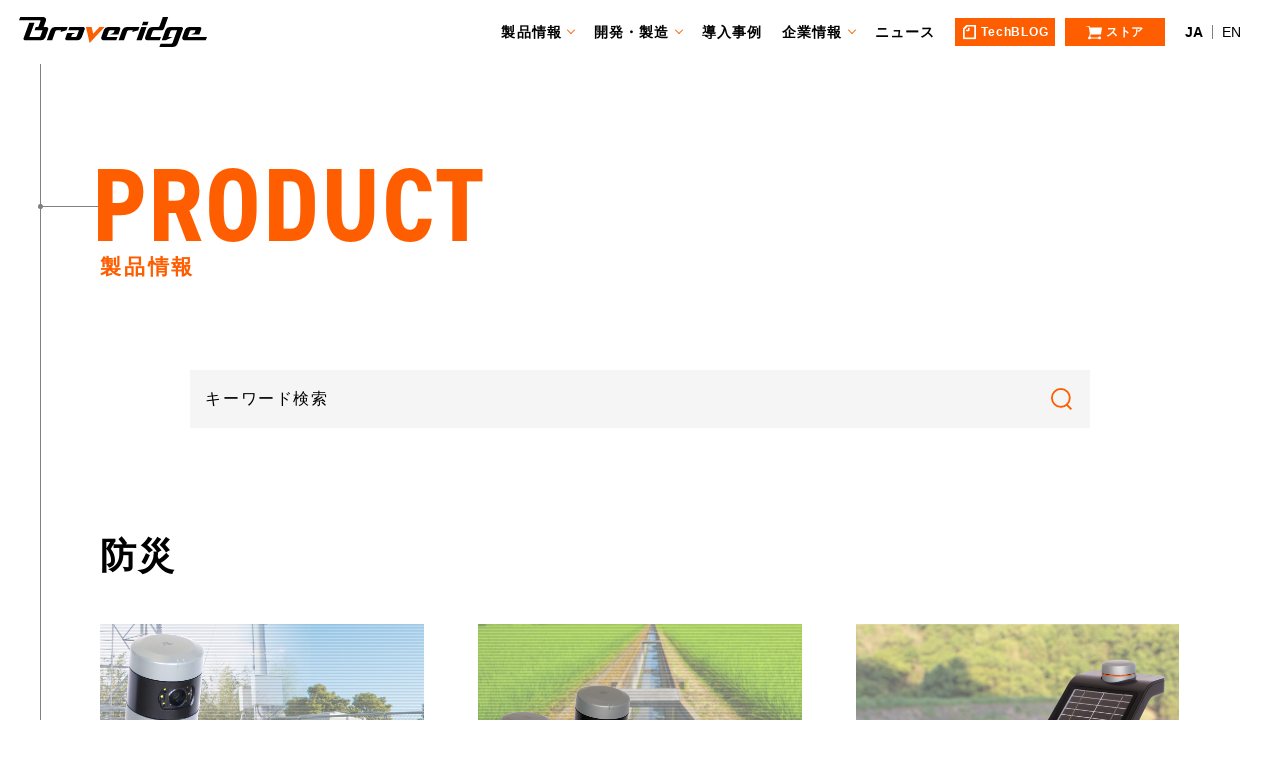

--- FILE ---
content_type: text/html; charset=UTF-8
request_url: https://products.braveridge.com/product/archives/tag/%E9%98%B2%E7%81%BD
body_size: 16804
content:
<!DOCTYPE html>
<html lang="ja">
<head>

            <!-- Google Tag Manager -->
        <script>(function(w,d,s,l,i){w[l]=w[l]||[];w[l].push({'gtm.start':
        new Date().getTime(),event:'gtm.js'});var f=d.getElementsByTagName(s)[0],
        j=d.createElement(s),dl=l!='dataLayer'?'&l='+l:'';j.async=true;j.src=
        'https://www.googletagmanager.com/gtm.js?id='+i+dl;f.parentNode.insertBefore(j,f);
        })(window,document,'script','dataLayer','GTM-56DJVFBZ');</script>
        <!-- End Google Tag Manager -->
    
  <meta charset="UTF-8">
  <link rel="icon" href="/favicon.ico">

            <title>防災｜製品情報｜株式会社Braveridge</title>
    
    <meta name="description" content=""/>
    <meta name="keywords" content="IoT,デバイス,開発,BLE,LoRa,Bluetooth,ライトニング,Apple"/>

  <meta http-equiv="X-UA-Compatible" content="IE=edge">
  <meta name="viewport" content="width=device-width" />
  <meta name="format-detection" content="telephone=no">
  <link rel="stylesheet" href="/css/style.css?d=20230403">
  <link rel="stylesheet" href="https://use.typekit.net/jle2zve.css">

      <meta property="og:title" content="製品情報 | 株式会社Braveridge" />
  <meta property="og:type" content="article" />
  <meta property="og:description" content="" />
  <meta property="og:url" content="https://products.braveridge.com/product/archives/tag/%E9%98%B2%E7%81%BD" />
  <meta property="og:image" content="https://products.braveridge.com/theme/braveridge/img/logo.png" />
  <meta property="og:image:width" content="1200"/>
  <meta property="og:image:height" content="630"/>
  <meta property="og:site_name" content="株式会社Braveridge" />
  <meta property="og:locale" content="ja_JP" />
  <meta property="og:locale:alternate" content="en_US" />

  <style>
      .heading-15--icon-soil-moisture {
          padding-left: 45px;
      }
      .heading-15--icon-soil-moisture::before {
          background: url(/img/icon_soil-moisture.svg) no-repeat center center/contain;
      }
  </style>

</head>
<body>
<!-- Google Tag Manager (noscript) -->
<noscript><iframe src="https://www.googletagmanager.com/ns.html?id=GTM-56DJVFBZ"
height="0" width="0" style="display:none;visibility:hidden"></iframe></noscript>
<!-- End Google Tag Manager (noscript) -->
<!-- /Elements/header.php -->
<div class="l-body">

  <!-- /Elements/header.php -->
  <header class="header l-header">
          <div class="header__logo"><a href="/">Braveridge</a></div>
      <div class="header__menu" aria-label="メインメニュー">
    <nav class="nav-main-2">
      <ul class="nav-main-2__items">
        <li class="nav-main-2__item sp-only"><a href="/">ホーム</a></li>
        <li class="nav-main-2__item nav-main-2__item--child"><a href="/product/?tab-index=04">製品情報</a>
          <ul class="nav-main-2__child">
            <li class="nav-main-2__child__item"><a href="/product/?tab-index=01">センサーデバイス</a></li>
            <li class="nav-main-2__child__item"><a href="/product/?tab-index=02">モニタリングサービス</a></li>
            <li class="nav-main-2__child__item"><a href="/product/?tab-index=03">プラットフォーム</a></li>
            <!--              <li class="nav-main-2__child__item"><a href="/product/">カスタマイズ</a></li>-->
          </ul>
        </li>
        <li class="nav-main-2__item nav-main-2__item--child"><a href="/odm_oem/odm">開発・製造</a>
          <ul class="nav-main-2__child">
            <li class="nav-main-2__child__item"><a href="/strength">強み</a></li>
            <li class="nav-main-2__child__item"><a href="/company/itoshima_factory/FactoryService">ファクトリーサービス</a></li>
          </ul>
        </li>
        <li class="nav-main-2__item"><a href="/#case_study">導入事例</a></li>
        <li class="nav-main-2__item nav-main-2__item--child"><a href="/company/">企業情報</a>
          <ul class="nav-main-2__child">
            <li class="nav-main-2__child__item"><a href="/recruit/">採用情報</a></li>
            <li class="nav-main-2__child__item"><a href="/company/itoshima_factory/">糸島工場</a></li>
          </ul>
        </li>
        <li class="nav-main-2__item"><a href="/news/">ニュース</a></li>
      </ul>
      <ul class="nav-main-button">
        <li class="nav-main-button__item"><a href="https://blog.braveridge.com/" class="nav-main-button__button nav-main-button__button--blog" target="_blank"><span>TechBLOG</span></a></li>
        <li class="nav-main-button__item"><a href="https://store.braveridge.com/" class="nav-main-button__button nav-main-button__button--store" target="_blank"><span>ストア</span></a></li>
      </ul>
    </nav>
    <ul class="nav-lang">
      <li class="nav-lang__item"><span>JA</span></li>
      <li class="nav-lang__item"><a href="/en/">EN</a></li>
    </ul>
    <div class="menu-btn">
      <div class="menu-btn__icon">
        <span></span>
        <span></span>
        <span></span>
      </div>
    </div>
  </div>
</header>
  <main class="l-main">
      <div class="page-title-2 page-title-2--mbsm">
  <div class="l-wrapper">
    <div class="heading-1">
      <span class="heading-1__en">PRODUCT<span class="deco-line"></span></span>
      <h1 class="heading-1__jp">製品情報</h1>
    </div>
  </div>
</div>

<div class="l-wrapper l-content-100">
  <div class="l-row l-row--center">
    <div class="l-col-10">
            <form action="/search_indices/search/num:18" novalidate="novalidate" class="search" id="SearchIndexSearchForm" method="get" accept-charset="utf-8">        <div class="search__wrap">
          <input type="text" name="q" class="search__window" placeholder="キーワード検索" value="">
          <input type="submit" class="search__submit" value="検索">
          <input type="hidden" name="f" value="119">
        </div>
<!--        <span class="heading-8">おすすめのキーワード</span>-->
<!--        <ul class="keywords">-->
<!--          <li><a href="/search_indices/search/num:18?f=119&q=Bluetooth">Bluetooth®LE</a></li>-->
<!--          <li><a href="/search_indices/search/num:18?f=119&q=LTE">LTE</a></li>-->
<!--          <li><a href="/search_indices/search/num:18?f=119&q=LoRa">LoRa</a></li>-->
<!--          <li><a href="/search_indices/search/num:18?f=119&q=MVNO">MVNO</a></li>-->
<!--          <li><a href="/search_indices/search/num:18?f=119&q=サービス">サービス</a></li>-->
<!--          <li><a href="/search_indices/search/num:18?f=119&q=デバイス">デバイス</a></li>-->
<!--          <li><a href="/search_indices/search/num:18?f=119&q=システム製品">システム製品</a></li>-->
<!--        </ul>-->
      </form>    </div>
  </div>
</div>

<div class="l-wrapper">
  <h2 class="heading-2 heading-2--jp-en heading-2--narrow heading-2--mb40">
    防災  </h2>

    

  <section class="l-content-10">
    
              
                
          <div class="product-list-2">
                              <div class="product-list-2__item">

                  <a href="/product/archives/72" class="product-list-2__inner">
                    <figure class="product-list-2__image">
                                                                          <img src="/files/uploads/らくらくカメラ監視_Thumbnail.jpg" alt="らくらくカメラ監視">
                                            </figure>
                    <p class="product-list-2__title"><span>らくらくカメラ監視</span></p>
                    <span class="product-list-2__shoulder">
                                                    遠隔カメラ監視ソリューション                              </span>
                    <p class="product-list-2__text">電池駆動が可能な低消費電力のIoTカメラで、現場状況を画像によってリモート監視できるIoTカメラ監視サービスです。</p>
                  </a>
                  <ul class="keywords keywords--product-list">
                    <li>
                        <a href="/product/archives/tag/LTE">LTE</a></li><li><a href="/product/archives/tag/防災">防災</a></li><li><a href="/product/archives/tag/PILEz">PILEz</a>                    </li>
                  </ul>
                </div>
                              <div class="product-list-2__item">

                  <a href="/product/archives/45" class="product-list-2__inner">
                    <figure class="product-list-2__image">
                                                                          <img src="/files/uploads/冠水監視システム_Thumbnail_2.png" alt="冠水監視システム">
                                            </figure>
                    <p class="product-list-2__title"><span>冠水監視システム</span></p>
                    <span class="product-list-2__shoulder">
                                                    遠隔水位監視ソリューション                              </span>
                    <p class="product-list-2__text">小河川や用水路の冠水を検知し、冠水後もリアルタイムに推移を把握可能な低価格な『冠水監視システム』</p>
                  </a>
                  <ul class="keywords keywords--product-list">
                    <li>
                        <a href="/product/archives/tag/LTE">LTE</a></li><li><a href="/product/archives/tag/防災">防災</a>                    </li>
                  </ul>
                </div>
                              <div class="product-list-2__item">

                  <a href="/product/archives/2" class="product-list-2__inner">
                    <figure class="product-list-2__image">
                                                                          <img src="/files/uploads/Tameike_Thumbnail_2.0.png" alt="ため池管理システム">
                                            </figure>
                    <p class="product-list-2__title"><span>ため池管理システム</span></p>
                    <span class="product-list-2__shoulder">
                                                    遠隔水位監視ソリューション                              </span>
                    <p class="product-list-2__text">多発する豪雨災害に備え、ため池を、水位センサーとカメラでリアルタイム遠隔監視。無線と電池駆動により設置性に優れ、圧倒的な低コストを実現。30自治体/管理団体、100ヵ所以上に導入済み。</p>
                  </a>
                  <ul class="keywords keywords--product-list">
                    <li>
                        <a href="/product/archives/tag/Bluetooth®︎ LE">Bluetooth®︎ LE</a></li><li><a href="/product/archives/tag/LTE">LTE</a></li><li><a href="/product/archives/tag/Bluetooth® Core 5.0">Bluetooth® Core 5.0</a></li><li><a href="/product/archives/tag/防災">防災</a>                    </li>
                  </ul>
                </div>
                        </div>
              
    
    
  </section>

  
</div>

        <div class="breadcrumb l-wrapper">
    <ol itemscope itemtype="http://schema.org/BreadcrumbList" class="breadcrumb__items">
        <li itemprop="itemListElement" itemscope itemtype="http://schema.org/ListItem">
<a href="/" itemprop="item"><span itemprop="name">ホーム</span></a><span class="separator">&nbsp;/&nbsp;</span>
<meta itemprop="position" content="1" />
</li>
<li itemprop="itemListElement" itemscope itemtype="http://schema.org/ListItem">
<a href="/product/" itemprop="item"><span itemprop="name">製品情報</span></a><span class="separator">&nbsp;/&nbsp;</span>
<meta itemprop="position" content="2" />
</li>
<li itemprop="itemListElement" itemscope itemtype="http://schema.org/ListItem">
<span itemprop="name">防災</span>
<meta itemprop="position" content="3" />
</li>    </ol>
  </div>
  </main>

  <!-- /Elements/footer.php -->
  <div class="form-links">
  <ul class="form-links__items l-wrapper">
    <li class="form-links__item">
      <a href="/contact/#develop" class="form-links__inner">
        <span class="form-links__en">Contact for ODM/OEM</span>
        <span class="form-links__jp">開発製造受託に関するお問い合わせ</span>
      </a>
    </li>
    <li class="form-links__item">
      <a href="/contact/#product" class="form-links__inner">
        <span class="form-links__en">Contact for PRODUCT</span>
        <span class="form-links__jp">製品に関するお問い合わせ</span>
      </a>
    </li>
    <li class="form-links__item">
      <a href="/contact/#publish" class="form-links__inner">
        <span class="form-links__en">Contact for PUBLISH</span>
        <span class="form-links__jp">取材・掲載のお問い合わせ</span>
      </a>
    </li>
  </ul>
</div>

<footer class="l-footer footer">
  <div class="footer-top">
    <div class="footer-link">
      <div class="footer-link__col">
        <a href="/strength" class="footer-link__link">強み</a>
        <a href="/news/" class="footer-link__link">ニュース</a>
        <a href="/partners" class="footer-link__link">パートナー企業</a>
        <a href="/privacy" class="footer-link__link">プライバシーポリシー</a>
        <a href="/legal" class="footer-link__link">特定商取引法に<br>基づく表記</a>
        <a href="/trademarks" class="footer-link__link">商標について</a>
      </div>
      <div class="footer-link__col">
        <a href="/product/?tab-index=04" class="footer-link__link">製品情報</a>
        <ul class="footer-link__child">
          <li class="footer-link__child__item"><a href="/product/?tab-index=01">モニタリングサービス</a></li>
          <li class="footer-link__child__item"><a href="/product/?tab-index=02">センサーデバイス</a></li>
          <li class="footer-link__child__item"><a href="/product/?tab-index=03">プラットフォーム</a></li>
          <!--            <li class="footer-link__child__item"><a href="/product/">カスタマイズ</a></li>-->
        </ul>
      </div>
      <div class="footer-link__col">
        <a href="/odm_oem/odm" class="footer-link__link">開発･製造</a>
      </div>
      <div class="footer-link__col">
        <a href="/company/" class="footer-link__link">企業情報</a>
        <a href="/recruit/" class="footer-link__link">採用情報</a>
        <a href="/company/itoshima_factory/" class="footer-link__link">糸島工場</a>
      </div>
      <div class="footer-link__col">
        <a href="/contact/" class="footer-link__link">お問い合わせ</a>
      </div>
      <div class="footer-link__col">
        <a href="/catalog/" class="footer-link__link">カタログ</a>
      </div>
    </div>
    <div class="footer-sub-link">
      <div class="footer-sub-link__buttons">
        <a href="https://store.braveridge.com/" target="_blank" class="footer-sub-link__button footer-sub-link__button--store">ストア</a>
        <a href="https://blog.braveridge.com/" target="_blank" class="footer-sub-link__button footer-sub-link__button--blog">TechBLOG</a>
      </div>
      <!--      <a href="/partner/" class="footer-sub-link__login">パートナー企業様ログイン</a>-->
      <ul class="footer-sub-link__sns">
        <li class="footer-sub-link__sns__item">
          <a href="https://www.facebook.com/braveridge/" target="_blank"><img src="/img/logo_facebook.png" alt="Facebook"></a>
        </li>
        <li class="footer-sub-link__sns__item">
          <a href="https://x.com/BraveridgeCo" target="_blank"><img src="/img/logo_x.jpg" alt="X"></a>
        </li>
        <li class="footer-sub-link__sns__item">
          <a href="https://www.youtube.com/channel/UCtOJ0RiA_wwPe3X2O9GRa4A" target="_blank"><img src="/img/logo_youtube.png" alt="Youtube"></a>
        </li>
      </ul>
    </div>
  </div>
  <div class="footer-bottom">
    <small class="footer-bottom__copyright">(C)Braveridge co., ltd.</small>
  </div>
  <a href="#" class="pagetop"><img src="/img/icon_arrow_pagetop.svg" alt="ページ上部に戻る"></a>
</footer>
</div>

<script src="/js/jquery.min.js"></script>
<script src="/js/ofi.min.js"></script>
<script src="/js/jquery.magnific-popup.min.js"></script>
<script src="/js/stickyfill.min.js"></script>
<script src="/js/ResizeSensor.js"></script>
<script src="/js/sticky-sidebar.min.js"></script>
<script src="/js/common.js?d=20230331"></script>
<script src="/js/swiper-bundle.min.js"></script>
<script src="/js/home-jp.js"></script>



  <!-- Start of HubSpot Embed Code -->
  <script type="text/javascript" id="hs-script-loader" async defer src="//js.hs-scripts.com/7963681.js"></script>
  <!-- End of HubSpot Embed Code -->


</body>
</html>


--- FILE ---
content_type: application/javascript
request_url: https://products.braveridge.com/js/home-jp.js
body_size: 3939
content:
!function(){	// limit scope
	$(function(){
		var $window = $(window),
		breakPoint = 768, //ブレイクポイントの設定
		wid = $window.width(),
		resizeTimer = false;


/*
■■■■■■■■■■■■■■■■■■■■■■■■■■■■■■■■■■■■■■■■■■■■■
function の追加スペース
■■■■■■■■■■■■■■■■■■■■■■■■■■■■■■■■■■■■■■■■■■■■■
*/


//////////////////////////////////////////////
//
//   Common - PC / SP
//
//////////////////////////////////////////////


/* swiper
*********************************************/

const homeMvSlider = new Swiper('.home-mv-2', {
	slidesPerView: 'auto',
	spaceBetween: 10,
	loop: true,
	speed: 600,
	autoplay: {
		delay: 6000,
		disableOnInteraction: false,
	},
	navigation: { 
		nextEl: '.home-mv-2-control__button--next',
		prevEl: '.home-mv-2-control__button--prev',
	},
	breakpoints: {
		768: {
			spaceBetween: 30,
		},
	},
})

const blogSlider = new Swiper('.blog-slider-2', {
	slidesPerView: 'auto',
	spaceBetween: 30,
	// loop: true,
	speed: 400,
	navigation: { 
		nextEl: '.swiper-button-next',
		prevEl: '.swiper-button-prev',
	},
})

const productSlider = new Swiper('.product-list-3', {
	slidesPerView: 'auto',
	spaceBetween: 20,
	// loop: true,
	speed: 400,
	navigation: { 
		nextEl: '.swiper-button-next',
		prevEl: '.swiper-button-prev',
	},
	breakpoints: {
		768: {
			spaceBetween: 30,
		},
	},
})
$('.product-list-3.swiper').each(function() {
	if ($(this).find('.swiper-slide')) {
		if ($(this).find('.swiper-slide').length <= 3) {
			$(this).find('.slider-control-2').addClass('is-pc-hide');
		}
	}
});


if($('.case-list.swiper').length > 0) {
	var caseSlider;
}


/*
■■■■■■■■■■■■■■■■■■■■■■■■■■■■■■■■■■■■■■■■■■■■■
PCとSPで共通のものの追加スペース
■■■■■■■■■■■■■■■■■■■■■■■■■■■■■■■■■■■■■■■■■■■■■
*/

//////////////////////////////////////////////
//
//   Only Pc Size Processing
//
function pcSizeOnly(){
//////////////////////////////////////////////

/*
■■■■■■■■■■■■■■■■■■■■■■■■■■■■■■■■■■■■■■■■■■■■■
PCの時のみ実行するものの追加スペース
■■■■■■■■■■■■■■■■■■■■■■■■■■■■■■■■■■■■■■■■■■■■■
*/

/* swiper
*********************************************/
if (caseSlider) {
	caseSlider.destroy(true, true);
	caseSlider = undefined;
}





//////////////////////////////////////////////
}
//   Only Sp Size Processing
//
function spSizeOnly(){
//////////////////////////////////////////////

/*
■■■■■■■■■■■■■■■■■■■■■■■■■■■■■■■■■■■■■■■■■■■■■
SPの時のみ実行するものの追加スペース
■■■■■■■■■■■■■■■■■■■■■■■■■■■■■■■■■■■■■■■■■■■■■
*/

if( $('.case-list.swiper').length > 0 && ! caseSlider ) {
	caseSlider = new Swiper('.case-list.swiper', {
		slidesPerView: 'auto',
		spaceBetween: 30,
		// loop: true,
		speed: 400,
	});
}




//////////////////////////////////////////////
}
//   Break Point & Window Resize
//
//////////////////////////////////////////////
		function descriminateBp(){
			wid = $window.width();
			if(wid <= breakPoint){
				spSizeOnly();
			}else if(wid > breakPoint){
				pcSizeOnly();
			}
		}
		descriminateBp();
		$window.resize(function() {
			if(wid > $window.width() || wid < $window.width()){
				if (resizeTimer !== false) {
					clearTimeout(resizeTimer);
				}
				resizeTimer = setTimeout(descriminateBp, 200);
			}
		});
	});
}();


--- FILE ---
content_type: image/svg+xml
request_url: https://products.braveridge.com/img/icon_search.svg
body_size: 403
content:
<svg id="icon_search.svg" xmlns="http://www.w3.org/2000/svg" width="23.03" height="24.031"><circle id="楕円形_2" data-name="楕円形 2" cx="10.81" cy="10.813" r="9.81" fill="none" stroke="#ff5e00" stroke-width="2"/><path id="長方形_39" data-name="長方形 39" d="M1067.46 369.881l1.42-1.424 5.65 5.653-1.42 1.424z" transform="translate(-1051.5 -351.5)" fill="#ff5e00" fill-rule="evenodd"/></svg>

--- FILE ---
content_type: image/svg+xml
request_url: https://products.braveridge.com/img/icon_cart_white.svg
body_size: 634
content:
<svg xmlns="http://www.w3.org/2000/svg" width="132.786" height="116.678" viewBox="0 0 99.59 87.508"><g id="レイヤー_2" data-name="レイヤー 2"><path d="M.005 0v6.25h15.82l4.883 22.66 3.125 20.9-3.711 19.143a9.359 9.359 0 1010.746 11.719H75.4a9.272 9.272 0 008.988 6.836 9.375 9.375 0 000-18.75 9.267 9.267 0 00-8.594 5.664H30.481a9.081 9.081 0 00-4.1-4.492l2.738-13.676h61.522a2.952 2.952 0 003.125-3.125l5.664-37.5c.625-1.875-.664-3.125-2.539-3.125H23.84l-1.957-8.789h-.2a4.075 4.075 0 00-.781-1.758A5.655 5.655 0 0019.731.781 5.081 5.081 0 0016.8 0H0z" fill="#fff" id="レイヤー_1-2" data-name="レイヤー 1"/></g></svg>

--- FILE ---
content_type: image/svg+xml
request_url: https://products.braveridge.com/img/icon_document.svg
body_size: 1063
content:
<svg xmlns="http://www.w3.org/2000/svg" width="222.667" height="250.666" viewBox="0 0 167 188"><g id="レイヤー_2" data-name="レイヤー 2"><path d="M63.889 63.7V49.318a14.144 14.144 0 01.539-4.838 9.546 9.546 0 0118.06 0 14.108 14.108 0 01.541 4.838v22.173a18.3 18.3 0 01-.27 3.9 9.833 9.833 0 01-7.144 7.122 18.476 18.476 0 01-3.909.269H49.467a14.235 14.235 0 01-4.853-.538 9.5 9.5 0 010-18.007 14.267 14.267 0 014.853-.537zm79.254 100.518H23.857V59.464a4.658 4.658 0 011.416-3.427L56.206 25.2a4.687 4.687 0 013.437-1.41h83.5v140.425zM156.689.134A25.314 25.314 0 00153.724 0H56.475c-1.077 0-2.155.067-2.9.134a18.807 18.807 0 00-11.589 5.644L5.8 41.86A18.711 18.711 0 00.136 53.417 32.638 32.638 0 000 56.305v118.458a24.584 24.584 0 00.136 2.957 11.988 11.988 0 0010.175 10.145 25.029 25.029 0 002.965.135h140.448a25.016 25.016 0 002.965-.135 11.992 11.992 0 0010.177-10.145 25.4 25.4 0 00.134-2.957V13.237a25.4 25.4 0 00-.134-2.957A11.993 11.993 0 00156.689.134z" fill="#fff" fill-rule="evenodd" id="レイヤー_1-2" data-name="レイヤー 1"/></g></svg>

--- FILE ---
content_type: application/javascript
request_url: https://products.braveridge.com/js/common.js?d=20230331
body_size: 12240
content:
!function(){	// limit scope
	$(function(){
		var $window = $(window),
		breakPoint = 768, //ブレイクポイントの設定
		wid = $window.width(),
		resizeTimer = false;


//////////////////////////////////////////////
//
//   function - parts
//
//////////////////////////////////////////////

/* change Img
*********************************************/
function changeImgSp(){
	$('.change-img').each(function(){
		$(this).attr("src",$(this).attr("src").replace(/_pc\./, '_sp.'));
	});
}
function changeImgPc(){
	$('.change-img').each(function(){
		$(this).attr("src",$(this).attr("src").replace(/_sp\./, '_pc.'));
	});
}

/* DON'T SCROLL
*********************************************/
// spメニューorコンテンツメニューが開いている間はスクロールしない
var scrollBlockerFlag;
var scrollpos;
function scrollBlocker(flag){
	if(flag){
		scrollpos = $(window).scrollTop();
		$('.l-body').addClass('is-fixed').css({'top': -scrollpos});
		scrollBlockerFlag = true;
	} else {
		$('.l-body').removeClass('is-fixed').removeAttr('style');
		window.scrollTo( 0 , scrollpos );
		scrollBlockerFlag = false;
	}
}

/*
■■■■■■■■■■■■■■■■■■■■■■■■■■■■■■■■■■■■■■■■■■■■■
function の追加スペース
■■■■■■■■■■■■■■■■■■■■■■■■■■■■■■■■■■■■■■■■■■■■■
*/


//////////////////////////////////////////////
//
//   Common - PC / SP
//
//////////////////////////////////////////////

/* object fit
*********************************************/
objectFitImages();


/* smooth scroll
*********************************************/
var headerHeight = $('.header').outerHeight();

$('.anchor').click(function(){
	var speed = 400;
	var href= $(this).attr("href");
	var target = $(href == "#" || href == "" ? 'html' : href);
	var position = target.offset().top - headerHeight;
	$("html, body").animate({scrollTop:position}, speed, "swing");
	return false;
});

//ページ外からのアンカーリンク
var urlHash = location.hash;
if(urlHash) {
	$('body,html').stop().scrollTop(0);
	setTimeout(function(){
		var target = $(urlHash);
		var position = target.offset().top - headerHeight;
		$('body,html').stop().animate({scrollTop:position}, 500);
	}, 100);
}



/* pagetop
*********************************************/
$('.pagetop').click(function () {
	$('body,html').animate({
		scrollTop: 0
	}, 500);
	return false;
});

/* fade
*********************************************/
$(".fade").hover(function(){
	$(this).fadeTo(100, 0.6);
},function(){
	$(this).fadeTo(300, 1.0);
});

/* ナビゲーション
*********************************************/
var trigger = $('.menu-btn');
trigger.click(function() {
	$('.l-body').toggleClass('is-menu-open');
	if($('.l-body').hasClass('is-fixed')) {
		scrollBlocker(false);
	} else {
		scrollBlocker(true);
	}
	return false;
});

$('.header a').click(function() {
	$('.l-body').removeClass('is-menu-open');
	scrollBlocker(false);
});



/* トップページ ヘッダー style変更
*********************************************/
//トップのみ適用
if ($('.l-body--top').length) {
	var startPos = 0,winScrollTop = 0;
	$(window).on('load scroll resize',function(){
		//mvのheight取得
		var mbHeight = $('.home-mv').outerHeight();
		//現在のスクロール位置取得
		winScrollTop = $(this).scrollTop();
		if (winScrollTop　> mbHeight - 80) {
			$('.l-body').removeClass('is-header-change');
		} else {
			$('.l-body').addClass('is-header-change');
		}
	});
}


/* form
*********************************************/
$(".form__row:has('span.error')").addClass("is-error");
var targetInput = $(".form__row:has('span.error')");
$(".form__row.is-error input").on('keyup', function(){
	var count = $(this).val().length;
	if (count) {
		$(this).parents('.form__row').addClass('is-inputed');
	}else{
		$(this).parents('.form__row').removeClass('is-inputed');
	}
});


/* accordion
*********************************************/
$('.js-accordion-trigger').click(function() {
	$(this).next('.js-accordion-content').slideToggle();
	$(this).toggleClass('is-open');
	return false;
});

//サイドバーのトリガー
$('.js-accordion-nav-trigger').click(function() {
	var targetAccordion = $(this).attr('href');
	$(targetAccordion).find('.js-accordion-content').slideDown();
	$(targetAccordion).find('.js-accordion-trigger').addClass('is-open');
	return false;
});


/* input file
*********************************************/
$("input[type='file']").on('change',function(){
	var file = $(this).prop('files')[0];
	var filesize = file.size / 1024 / 1024;
	filesize = Math.floor(filesize * 100) / 100;
	if(!($(".filename").length)){
		$(".file-upload").append('<span class="file-upload__filename"></span>');
	}
	$("#input-label").addClass('changed');
	$(".file-upload__filename").html(file.name + '(' + filesize +'MB)<span class="file-upload__close"></span>');
});
$(document).on("click", ".file-upload__close", function(){
	$("input[type='file']").val('');
	$('.file-upload__filename').hide();
	$("#input-label").removeClass('changed');
});



/* もっと見る
*********************************************/

var itemHeights = []; //
$(".js-more__content").each(function(){ //ターゲット(縮めるアイテム)
	var thisHeight = $(this).height(); //ターゲットの高さを取得
	itemHeights.push(thisHeight); //それぞれの高さを配列に入れる
	$(this).addClass("is-hide"); //CSSで指定した高さにする
});
$(".js-more__trigger").click(function(){
	var index = $(this).index(".js-more__trigger"); //トリガーが何個目か
	var addHeight = itemHeights[index]; //個数に対応する高さを取得
	$(this).fadeOut(200).addClass("is-show").next().animate({height: addHeight},600).removeClass("is-hide"); //高さを元に戻す
	return false;
});


/* movie modal
*********************************************/
$('.js-movie').magnificPopup({
	type: 'iframe',
	iframe: {
		patterns: {
			youtube: {
				index: 'youtube.com',
				id: 'v=',
				src: '//www.youtube.com/embed/%id%?rel=0&autoplay=1&mute=1'
			}
		}
	},
	// closeMarkup:"<button title=\"%title%\" type=\"button\" class=\"mfp-close\">Close<\/button>",
	// mainClass: 'mfp-fade',
	removalDelay: 200,
	preloader: false,
});


/* タブ
*********************************************/
//初期表示
$('.js-tab-trigger.is-default').each(function() {
	var index = $('.js-tab-trigger').index(this);
	$('.js-tab-content').hide();
	$('.js-tab-content').eq(index).show();
	$('.js-tab-trigger').eq(index).addClass('is-active');
});

//タブ切り替え
$('.js-tab-trigger').click(function() {
	$('.js-tab-trigger').removeClass('is-active');
	$(this).addClass('is-active');

	$('.js-tab-content').fadeOut(600);
	let target = $(this).data('tab-trigger');
	$('[data-tab-content="'+target+'"]').fadeIn(600);

});

/* タブ2
*********************************************/
$('.js-tab2').each(function() {

	/*子要素定義*/

	var thisContent = $(this).find('.js-tab2-content');
	var thisTrigger = $(this).find('.js-tab2-trigger');

	/* 初期表示 */

	var urlSearch = location.search.substring(1);

	//URLにタブのパラメーターがある場合
	if(urlSearch.indexOf('tab-index') != -1) {

		//"&"で分離する
		var urlSearch = urlSearch.split('&');
		// パラメータ連想配列エリア初期化
		var param = [];
		// キーエリア初期化
		var key = null;
		for(var i = 0 ; i < urlSearch.length ; i++){
			// "&"で分離したパラメータを"="で再分離
			key = urlSearch[i].split("=");
			// パラメータを連想配列でセット
			param[key[0]] = key[1];
		}
		//tab-indexの値を取得
		var targetIndex = param['tab-index'];

		//切り替え
		thisTrigger.each(function() {
			thisContent.hide();
			$('[data-tab2-content="'+targetIndex+'"]').show();
			$('[data-tab2-trigger="'+targetIndex+'"]').addClass('is-active');
		});

	} else {
		//URLにタブのパラメーターがない場合
		$(this).find('.js-tab2-trigger.is-default').each(function() {
			var defaultIndex = thisTrigger.index(this);
			thisContent.hide();
			thisContent.eq(defaultIndex).show();
			thisTrigger.eq(defaultIndex).addClass('is-active');
		});
	}

	/* タブ切り替え */
	thisTrigger.click(function() {
		thisTrigger.removeClass('is-active');
		$(this).addClass('is-active');
		thisContent.fadeOut(400);
		let target = $(this).data('tab2-trigger');
		setTimeout(function() {
			$('[data-tab2-content="'+target+'"]').fadeIn(400);
		}, 400);
	});

});


/* StickySidebar
*********************************************/

//tab固定
if ($('.js-tab-sticky').length) {
	var sidebar = new StickySidebar('.js-tab-sticky', {
		containerSelector: '.js-tab-sticky-wrapper',
		innerWrapperSelector: '.js-tab-sticky-inner',
		topSpacing: headerHeight,
		bottomSpacing: 0,
		resizeSensor: true,
	})
}

/*
■■■■■■■■■■■■■■■■■■■■■■■■■■■■■■■■■■■■■■■■■■■■■
PCとSPで共通のものの追加スペース
■■■■■■■■■■■■■■■■■■■■■■■■■■■■■■■■■■■■■■■■■■■■■
*/

//////////////////////////////////////////////
//
//   Only Pc Size Processing
//
function pcSizeOnly(){
//////////////////////////////////////////////
changeImgPc();

/*
■■■■■■■■■■■■■■■■■■■■■■■■■■■■■■■■■■■■■■■■■■■■■
PCの時のみ実行するものの追加スペース
■■■■■■■■■■■■■■■■■■■■■■■■■■■■■■■■■■■■■■■■■■■■■
*/

//PC初期化
$('.l-body').removeClass('is-menu-open is-fixed');

/* もっと見る(解除)
*********************************************/
$('.js-more__content').removeAttr('style');


/* StickySidebar
*********************************************/
if ($('.js-sidebar-sticky').length) {
	var sidebar = new StickySidebar('.js-sidebar-sticky', {
		topSpacing: 100,
		bottomSpacing: 50,
		resizeSensor: false,
	})
}
//コンテンツにアコーディオンがある場合
if ($('.js-sidebar-sticky-resize').length) {
	var sidebar = new StickySidebar('.js-sidebar-sticky-resize', {
		topSpacing: 100,
		bottomSpacing: 50,
		resizeSensor: true,
	})
}

/* position sticky
*********************************************/
var elem = document.querySelectorAll('.sidebar--sticky');
Stickyfill.add(elem);




//////////////////////////////////////////////
}
//   Only Sp Size Processing
//
function spSizeOnly(){
//////////////////////////////////////////////
changeImgSp();

/*
■■■■■■■■■■■■■■■■■■■■■■■■■■■■■■■■■■■■■■■■■■■■■
SPの時のみ実行するものの追加スペース
■■■■■■■■■■■■■■■■■■■■■■■■■■■■■■■■■■■■■■■■■■■■■
*/





//////////////////////////////////////////////
}
//   Break Point & Window Resize
//
//////////////////////////////////////////////
		function descriminateBp(){
			wid = $window.width();
			if(wid <= breakPoint){
				spSizeOnly();
			}else if(wid > breakPoint){
				pcSizeOnly();
			}
		}
		descriminateBp();
		$window.resize(function() {
			if(wid > $window.width() || wid < $window.width()){
				if (resizeTimer !== false) {
					clearTimeout(resizeTimer);
				}
				resizeTimer = setTimeout(descriminateBp, 200);
			}
		});
	});
}();

//////////////////////////////////////////////
//
//	LOAD
//
//////////////////////////////////////////////
$(window).on('load',function(){

	/* Loading
	*********************************************/
	// anime
	$diff = 200;
	function mvAnime($devise, $num) {
		$('.'+$devise+'-only .home-mv__text-'+$num+' .anime-mv').eq(0).addClass('is-visible');
		setTimeout(function() {
			$('.'+$devise+'-only .home-mv__text-'+$num+' .anime-mv').eq(1).addClass('is-visible');
		}, $diff);
	}
	// sp
	mvAnime('sp',1);
	setTimeout(function() {
		mvAnime('sp',2);
	}, 900);
	//pc
	mvAnime('pc',1);
	setTimeout(function() {
		mvAnime('pc',2);
	}, 700);


});
